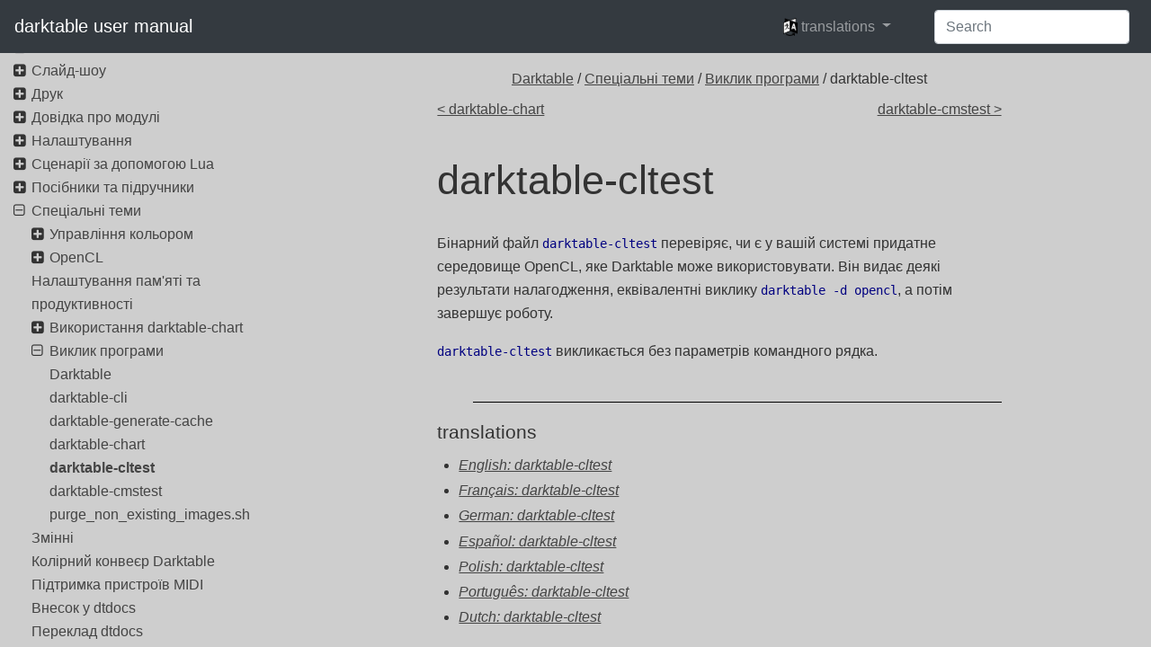

--- FILE ---
content_type: text/html
request_url: https://docs.darktable.org/usermanual/development/uk/special-topics/program-invocation/darktable-cltest/
body_size: 6259
content:
<!doctype html>
<html lang="uk">
    <head>
      <meta charset="utf-8">
<meta http-equiv="x-ua-compatible" content="ie=edge">
<title>darktable user manual - darktable-cltest</title>
<meta name="description" content="">
<meta name="viewport" content="width=device-width, initial-scale=1">








      

    
    
	
	    
		<link rel="stylesheet" href="/usermanual/development/css/style.min.f8985c7237ce0fa38e0bf0146339b4fc4bcb564226a7b15e5a6f40c990b473d7.css" integrity="sha256-&#43;JhccjfOD6OOC/AUYzm0/EvLVkImp7FeWm9AyZC0c9c=" crossorigin="anonymous">
	    
	
    


      


<script> var indexURL="https:\/\/docs.darktable.org\/usermanual\/development\/uk\/index.json"</script>
<script src="/usermanual/development/js/jquery.js"></script>
<script src="/usermanual/development/js/popper.js" type="module"></script>
<script src="/usermanual/development/js/bootstrap.js"></script>
<script src="/usermanual/development/js/lunr.js"></script>
<script src="/usermanual/development/js/app.js"></script>


      <meta property="og:url" content="https://docs.darktable.org/usermanual/development/uk/special-topics/program-invocation/darktable-cltest/">
<meta property="og:site_name" content="darktable user manual">
<meta property="og:title" content="darktable-cltest">
<meta property="og:description" content="Бінарний файл darktable-cltest перевіряє, чи є у вашій системі придатне середовище OpenCL, яке Darktable може використовувати. Він видає деякі результати налагодження, еквівалентні виклику darktable -d opencl, а потім завершує роботу.
darktable-cltest викликається без параметрів командного рядка.">

<meta property="og:image" content="https://docs.darktable.org/usermanual/development//darktable.svg">
<meta property="og:locale" content="uk">
<meta property="og:type" content="article">
<meta property="article:section" content="special-topics">

    </head>
    <body>
        

        <header class="navbar navbar-expand-lg sticky-top  navbar-dark bg-dark">
   <a class="navbar-brand" href="/usermanual/development" rel="home" title="darktable user manual">
	darktable user manual
    </a>
    <button class="navbar-toggler" type="button" data-toggle="collapse" data-target="#navbarSupportedContent" aria-controls="navbarSupportedContent" aria-expanded="false" aria-label="Toggle navigation">
        <span class="navbar-toggler-icon"></span>
    </button>

    <div class="collapse navbar-collapse" id="navbarSupportedContent">
        <ul class="navbar-nav ml-auto">
	    
	      <li class="nav-item dropdown" aria-describedby="language-picker-description">
		   <p class="sr-only" id="language-picker-description">languages</p>
		   <a class="nav-link dropdown-toggle" href="#" data-toggle="dropdown" role="button" aria-haspopup="true" aria-expanded="false">
             <img src="https://docs.darktable.org/usermanual/development//language-icons/icon20x24px-exported-transparent.png" alt="Language Icon" height="20" class="translation-icon"/>
		     <span>translations</span>
		   </a>
		   <div class="dropdown-menu dropdonw-trans" role="listbox">
		      <a class="dropdown-item" aria-selected="true" hreflang="uk" role="option" lang="uk" href="https://docs.darktable.org/usermanual/development/uk/special-topics/program-invocation/darktable-cltest/">Ukrainian</a>
		        
		      <a class="dropdown-item" hreflang="en" role="option" lang="en" href="https://docs.darktable.org/usermanual/development/en/special-topics/program-invocation/darktable-cltest/">English</a>
		    
		      <a class="dropdown-item" hreflang="fr" role="option" lang="fr" href="https://docs.darktable.org/usermanual/development/fr/special-topics/program-invocation/darktable-cltest/">Français</a>
		    
		      <a class="dropdown-item" hreflang="de" role="option" lang="de" href="https://docs.darktable.org/usermanual/development/de/special-topics/program-invocation/darktable-cltest/">German</a>
		    
		      <a class="dropdown-item" hreflang="es" role="option" lang="es" href="https://docs.darktable.org/usermanual/development/es/special-topics/program-invocation/darktable-cltest/">Español</a>
		    
		      <a class="dropdown-item" hreflang="pl" role="option" lang="pl" href="https://docs.darktable.org/usermanual/development/pl/special-topics/program-invocation/darktable-cltest/">Polish</a>
		    
		      <a class="dropdown-item" hreflang="pt_br" role="option" lang="pt_br" href="https://docs.darktable.org/usermanual/development/pt_br/special-topics/program-invocation/darktable-cltest/">Português</a>
		    
		      <a class="dropdown-item" hreflang="nl" role="option" lang="nl" href="https://docs.darktable.org/usermanual/development/nl/special-topics/program-invocation/darktable-cltest/">Dutch</a>
		    
		   </div>
	       </li>
	    
	</ul>
        <ul>
           <form class="form-inline my-2 my-lg-0">
                <input id="search-input" class="form-control mr-sm-2" type="search" placeholder="Search" autocomplete="off" aria-label="Search">
           </form>
        </ul>


    </div>
</header>

<div id="search-results" class="search-results">
</div>


        <div class="container-fluid">
	    <div class="row">
		<div class="content col-sm-12 order-sm-1 col-md-9 mx-md-auto order-md-12">
		    



<div class="crumbs">
    <span class="crumb">
	


<a href='/usermanual/development/uk/'>Darktable</a> / <a href='/usermanual/development/uk/special-topics/'>Спеціальні теми</a> / <a href='/usermanual/development/uk/special-topics/program-invocation/'>Виклик програми</a> / darktable-cltest
    </span>
</div>

<div class="prev-next row">
    <div class="col-6">
    
	<a href="/usermanual/development/uk/special-topics/program-invocation/darktable-chart/" class="next">&lt; darktable-chart</a>
	
    </div>
    <div class="col-6">
    
	<a href="/usermanual/development/uk/special-topics/program-invocation/darktable-cmstest/" class="prev">darktable-cmstest &gt;</a>
	
    </div>
</div>


<article role="main">

    <h1 class="title">
        darktable-cltest
    </h1>

    

    <p>Бінарний файл <code>darktable-cltest</code> перевіряє, чи є у вашій системі придатне середовище OpenCL, яке Darktable може використовувати. Він видає деякі результати налагодження, еквівалентні виклику <code>darktable -d opencl</code>, а потім завершує роботу.</p>
<p><code>darktable-cltest</code> викликається без параметрів командного рядка.</p>


    
    <h3 class="translations_head">translations</h3>
    <ul class="translations">
        
        <li><a href="/usermanual/development/en/special-topics/program-invocation/darktable-cltest/">
            English: darktable-cltest
        </a></li>
        
        <li><a href="/usermanual/development/fr/special-topics/program-invocation/darktable-cltest/">
            Français: darktable-cltest
        </a></li>
        
        <li><a href="/usermanual/development/de/special-topics/program-invocation/darktable-cltest/">
            German: darktable-cltest
        </a></li>
        
        <li><a href="/usermanual/development/es/special-topics/program-invocation/darktable-cltest/">
            Español: darktable-cltest
        </a></li>
        
        <li><a href="/usermanual/development/pl/special-topics/program-invocation/darktable-cltest/">
            Polish: darktable-cltest
        </a></li>
        
        <li><a href="/usermanual/development/pt_br/special-topics/program-invocation/darktable-cltest/">
            Português: darktable-cltest
        </a></li>
        
        <li><a href="/usermanual/development/nl/special-topics/program-invocation/darktable-cltest/">
            Dutch: darktable-cltest
        </a></li>
        
    </ul>
    
</article>

<div class="prev-next row">
    <div class="col-6">
    
	<a href="/usermanual/development/uk/special-topics/program-invocation/darktable-chart/" class="next">&lt; darktable-chart</a>
	
    </div>
    <div class="col-6">
    
	<a href="/usermanual/development/uk/special-topics/program-invocation/darktable-cmstest/" class="prev">darktable-cmstest &gt;</a>
	
    </div>
</div>



      </div>
		<nav class="navigation col-sm-12 order-sm-12 col-md-3 order-md-1">
		    <ul>
   <li class="parent">
      <i class="fa fa-plus-square toggle"></i>
   

      <a href="/usermanual/development/uk/overview/" class="">
          Огляд
      </a>

   <ul>
   <li class="parent">
      <i class="fa fa-plus-square toggle"></i>
   

      <a href="/usermanual/development/uk/overview/user-interface/" class="">
          Інтерфейс користувача
      </a>

   <ul>
   <li>
      <i class="no-toggle"></i>
   

      <a href="/usermanual/development/uk/overview/user-interface/views/" class="">
          Режими
      </a>

   </li>
   
   <li>
      <i class="no-toggle"></i>
   

      <a href="/usermanual/development/uk/overview/user-interface/screen-layout/" class="">
          Макет екрана
      </a>

   </li>
   
   <li>
      <i class="no-toggle"></i>
   

      <a href="/usermanual/development/uk/overview/user-interface/top-panel/" class="">
          Верхня панель
      </a>

   </li>
   
   <li>
      <i class="no-toggle"></i>
   

      <a href="/usermanual/development/uk/overview/user-interface/keyboard-shortcuts/" class="">
          Клавіатурні прискорювачі
      </a>

   </li>
   </ul>
   </li>
   
   <li>
      <i class="no-toggle"></i>
   

      <a href="/usermanual/development/uk/overview/supported-file-formats/" class="">
          Підтримувані формати файлів
      </a>

   </li>
   
   <li class="parent">
      <i class="fa fa-plus-square toggle"></i>
   

      <a href="/usermanual/development/uk/overview/sidecar-files/" class="">
          Файли XMP та неруйнівне редагування
      </a>

   <ul>
   <li>
      <i class="no-toggle"></i>
   

      <a href="/usermanual/development/uk/overview/sidecar-files/sidecar-import/" class="">
          Імпортування файлів XMP, створених іншими програмами
      </a>

   </li>
   
   <li>
      <i class="no-toggle"></i>
   

      <a href="/usermanual/development/uk/overview/sidecar-files/local-copies/" class="">
          Локальні копії
      </a>

   </li>
   </ul>
   </li>
   
   <li class="parent">
      <i class="fa fa-plus-square toggle"></i>
   

      <a href="/usermanual/development/uk/overview/workflow/" class="">
          Введення в робочий процес Darktable
      </a>

   <ul>
   <li>
      <i class="no-toggle"></i>
   

      <a href="/usermanual/development/uk/overview/workflow/introduction/" class="">
          Вступ
      </a>

   </li>
   
   <li>
      <i class="no-toggle"></i>
   

      <a href="/usermanual/development/uk/overview/workflow/import-review/" class="">
          Імпорт і огляд
      </a>

   </li>
   
   <li>
      <i class="no-toggle"></i>
   

      <a href="/usermanual/development/uk/overview/workflow/process/" class="">
          Обробка
      </a>

   </li>
   </ul>
   </li>
   </ul>
   </li>
   
   <li class="parent">
      <i class="fa fa-plus-square toggle"></i>
   

      <a href="/usermanual/development/uk/lighttable/" class="">
          Світлий стіл
      </a>

   <ul>
   <li>
      <i class="no-toggle"></i>
   

      <a href="/usermanual/development/uk/lighttable/lighttable-view-layout/" class="">
          Розкладка режиму Світлого стола
      </a>

   </li>
   
   <li class="parent">
      <i class="fa fa-plus-square toggle"></i>
   

      <a href="/usermanual/development/uk/lighttable/lighttable-modes/" class="">
          Режими Світлого стола
      </a>

   <ul>
   <li>
      <i class="no-toggle"></i>
   

      <a href="/usermanual/development/uk/lighttable/lighttable-modes/full-preview/" class="">
          Повний попередній перегляд
      </a>

   </li>
   </ul>
   </li>
   
   <li class="parent">
      <i class="fa fa-plus-square toggle"></i>
   

      <a href="/usermanual/development/uk/lighttable/digital-asset-management/" class="">
          Управління цифровими активами
      </a>

   <ul>
   <li>
      <i class="no-toggle"></i>
   

      <a href="/usermanual/development/uk/lighttable/digital-asset-management/star-color/" class="">
          Рейтинги зірок та кольорові позначки
      </a>

   </li>
   
   <li>
      <i class="no-toggle"></i>
   

      <a href="/usermanual/development/uk/lighttable/digital-asset-management/grouping/" class="">
          Групування зображень
      </a>

   </li>
   
   <li>
      <i class="no-toggle"></i>
   

      <a href="/usermanual/development/uk/lighttable/digital-asset-management/metadata-tagging/" class="">
          Метадані та тегування
      </a>

   </li>
   </ul>
   </li>
   </ul>
   </li>
   
   <li class="parent">
      <i class="fa fa-plus-square toggle"></i>
   

      <a href="/usermanual/development/uk/darkroom/" class="">
          Темна кімната
      </a>

   <ul>
   <li>
      <i class="no-toggle"></i>
   

      <a href="/usermanual/development/uk/darkroom/overview/" class="">
          Огляд
      </a>

   </li>
   
   <li>
      <i class="no-toggle"></i>
   

      <a href="/usermanual/development/uk/darkroom/darkroom-view-layout/" class="">
          Розкладка режиму темної кімнати
      </a>

   </li>
   
   <li class="parent">
      <i class="fa fa-plus-square toggle"></i>
   

      <a href="/usermanual/development/uk/darkroom/pixelpipe/" class="">
          Конвеєр обробки
      </a>

   <ul>
   <li>
      <i class="no-toggle"></i>
   

      <a href="/usermanual/development/uk/darkroom/pixelpipe/the-anatomy-of-a-module/" class="">
          Анатомія модуля обробки
      </a>

   </li>
   
   <li>
      <i class="no-toggle"></i>
   

      <a href="/usermanual/development/uk/darkroom/pixelpipe/history-stack/" class="">
          Стек історії змін
      </a>

   </li>
   
   <li>
      <i class="no-toggle"></i>
   

      <a href="/usermanual/development/uk/darkroom/pixelpipe/undo-redo/" class="">
          Скасування і повторення
      </a>

   </li>
   </ul>
   </li>
   
   <li class="parent">
      <i class="fa fa-plus-square toggle"></i>
   

      <a href="/usermanual/development/uk/darkroom/processing-modules/" class="">
          Модулі обробки
      </a>

   <ul>
   <li>
      <i class="no-toggle"></i>
   

      <a href="/usermanual/development/uk/darkroom/processing-modules/module-header/" class="">
          Заголовок модуля
      </a>

   </li>
   
   <li>
      <i class="no-toggle"></i>
   

      <a href="/usermanual/development/uk/darkroom/processing-modules/multiple-instances/" class="">
          Кілька екземплярів
      </a>

   </li>
   
   <li>
      <i class="no-toggle"></i>
   

      <a href="/usermanual/development/uk/darkroom/processing-modules/presets/" class="">
          Пресети
      </a>

   </li>
   
   <li>
      <i class="no-toggle"></i>
   

      <a href="/usermanual/development/uk/darkroom/processing-modules/curves/" class="">
          Криві
      </a>

   </li>
   
   <li>
      <i class="no-toggle"></i>
   

      <a href="/usermanual/development/uk/darkroom/processing-modules/wavelets/" class="">
          Вейвлети
      </a>

   </li>
   
   <li>
      <i class="no-toggle"></i>
   

      <a href="/usermanual/development/uk/darkroom/processing-modules/deprecated/" class="">
          Застарілі модулі
      </a>

   </li>
   </ul>
   </li>
   
   <li class="parent">
      <i class="fa fa-plus-square toggle"></i>
   

      <a href="/usermanual/development/uk/darkroom/masking-and-blending/" class="">
          Маскування і змішування
      </a>

   <ul>
   <li>
      <i class="no-toggle"></i>
   

      <a href="/usermanual/development/uk/darkroom/masking-and-blending/blend-modes/" class="">
          Режими змішування
      </a>

   </li>
   
   <li class="parent">
      <i class="fa fa-plus-square toggle"></i>
   

      <a href="/usermanual/development/uk/darkroom/masking-and-blending/masks/" class="">
          Маски
      </a>

   <ul>
   <li>
      <i class="no-toggle"></i>
   

      <a href="/usermanual/development/uk/darkroom/masking-and-blending/masks/overview/" class="">
          Огляд
      </a>

   </li>
   
   <li>
      <i class="no-toggle"></i>
   

      <a href="/usermanual/development/uk/darkroom/masking-and-blending/masks/drawn/" class="">
          Намальовані маски
      </a>

   </li>
   
   <li>
      <i class="no-toggle"></i>
   

      <a href="/usermanual/development/uk/darkroom/masking-and-blending/masks/parametric/" class="">
          Параметричні маски
      </a>

   </li>
   
   <li>
      <i class="no-toggle"></i>
   

      <a href="/usermanual/development/uk/darkroom/masking-and-blending/masks/drawn-and-parametric/" class="">
          Поєднання намальованих та параметричних масок
      </a>

   </li>
   </ul>
   </li>
   </ul>
   </li>
   
   <li class="parent">
      <i class="fa fa-plus-square toggle"></i>
   

      <a href="/usermanual/development/uk/darkroom/organization/" class="">
          Організація
      </a>

   <ul>
   <li>
      <i class="no-toggle"></i>
   

      <a href="/usermanual/development/uk/darkroom/organization/overview/" class="">
          Огляд
      </a>

   </li>
   
   <li>
      <i class="no-toggle"></i>
   

      <a href="/usermanual/development/uk/darkroom/organization/module-groups/" class="">
          Групи модулів
      </a>

   </li>
   
   <li>
      <i class="no-toggle"></i>
   

      <a href="/usermanual/development/uk/darkroom/organization/manage-module-layouts/" class="">
          Керування розкладкою модулів
      </a>

   </li>
   </ul>
   </li>
   </ul>
   </li>
   
   <li class="parent">
      <i class="fa fa-plus-square toggle"></i>
   

      <a href="/usermanual/development/uk/tethering/" class="">
          Керування камерою
      </a>

   <ul>
   <li>
      <i class="no-toggle"></i>
   

      <a href="/usermanual/development/uk/tethering/overview/" class="">
          Огляд
      </a>

   </li>
   
   <li>
      <i class="no-toggle"></i>
   

      <a href="/usermanual/development/uk/tethering/tethering-view-layout/" class="">
          Розкладка режиму камери
      </a>

   </li>
   
   <li>
      <i class="no-toggle"></i>
   

      <a href="/usermanual/development/uk/tethering/examples/" class="">
          Приклади
      </a>

   </li>
   
   <li>
      <i class="no-toggle"></i>
   

      <a href="/usermanual/development/uk/tethering/troubleshooting/" class="">
          Вирішення проблем
      </a>

   </li>
   </ul>
   </li>
   
   <li class="parent">
      <i class="fa fa-plus-square toggle"></i>
   

      <a href="/usermanual/development/uk/map/" class="">
          Мапа
      </a>

   <ul>
   <li>
      <i class="no-toggle"></i>
   

      <a href="/usermanual/development/uk/map/overview/" class="">
          Огляд
      </a>

   </li>
   
   <li>
      <i class="no-toggle"></i>
   

      <a href="/usermanual/development/uk/map/map-view-layout/" class="">
          Розкладка режиму Мапи
      </a>

   </li>
   </ul>
   </li>
   
   <li class="parent">
      <i class="fa fa-plus-square toggle"></i>
   

      <a href="/usermanual/development/uk/slideshow/" class="">
          Слайд-шоу
      </a>

   <ul>
   <li>
      <i class="no-toggle"></i>
   

      <a href="/usermanual/development/uk/slideshow/overview/" class="">
          Огляд
      </a>

   </li>
   
   <li>
      <i class="no-toggle"></i>
   

      <a href="/usermanual/development/uk/slideshow/usage/" class="">
          Використання
      </a>

   </li>
   </ul>
   </li>
   
   <li class="parent">
      <i class="fa fa-plus-square toggle"></i>
   

      <a href="/usermanual/development/uk/print/" class="">
          Друк
      </a>

   <ul>
   <li>
      <i class="no-toggle"></i>
   

      <a href="/usermanual/development/uk/print/overview/" class="">
          Огляд
      </a>

   </li>
   
   <li>
      <i class="no-toggle"></i>
   

      <a href="/usermanual/development/uk/print/print-view-layout/" class="">
          Розкладка режиму друку
      </a>

   </li>
   </ul>
   </li>
   
   <li class="parent">
      <i class="fa fa-plus-square toggle"></i>
   

      <a href="/usermanual/development/uk/module-reference/" class="">
          Довідка про модулі
      </a>

   <ul>
   <li>
      <i class="no-toggle"></i>
   

      <a href="/usermanual/development/uk/module-reference/overview/" class="">
          Огляд
      </a>

   </li>
   
   <li class="parent">
      <i class="fa fa-plus-square toggle"></i>
   

      <a href="/usermanual/development/uk/module-reference/processing-modules/" class="">
          Модулі обробки
      </a>

   <ul>
   <li>
      <i class="no-toggle"></i>
   

      <a href="/usermanual/development/uk/module-reference/processing-modules/filmic-rgb/" class="">
          Filmic RGB
      </a>

   </li>
   
   <li>
      <i class="no-toggle"></i>
   

      <a href="/usermanual/development/uk/module-reference/processing-modules/lut-3d/" class="">
          LUT 3D
      </a>

   </li>
   
   <li>
      <i class="no-toggle"></i>
   

      <a href="/usermanual/development/uk/module-reference/processing-modules/raw-chromatic-aberrations/" class="">
          Raw хроматичні аберації
      </a>

   </li>
   
   <li>
      <i class="no-toggle"></i>
   

      <a href="/usermanual/development/uk/module-reference/processing-modules/velvia/" class="">
          Velvia
      </a>

   </li>
   
   <li>
      <i class="no-toggle"></i>
   

      <a href="/usermanual/development/uk/module-reference/processing-modules/base-curve/" class="">
          Базова крива
      </a>

   </li>
   
   <li>
      <i class="no-toggle"></i>
   

      <a href="/usermanual/development/uk/module-reference/processing-modules/white-balance/" class="">
          Баланс білого
      </a>

   </li>
   
   <li>
      <i class="no-toggle"></i>
   

      <a href="/usermanual/development/uk/module-reference/processing-modules/output-color-profile/" class="">
          Вихідний колірний профіль
      </a>

   </li>
   
   <li>
      <i class="no-toggle"></i>
   

      <a href="/usermanual/development/uk/module-reference/processing-modules/color-reconstruction/" class="">
          Відновлення кольору
      </a>

   </li>
   
   <li>
      <i class="no-toggle"></i>
   

      <a href="/usermanual/development/uk/module-reference/processing-modules/highlight-reconstruction/" class="">
          Відновлення переекспонованого
      </a>

   </li>
   
   <li>
      <i class="no-toggle"></i>
   

      <a href="/usermanual/development/uk/module-reference/processing-modules/vignetting/" class="">
          Віньєтування
      </a>

   </li>
   
   <li>
      <i class="no-toggle"></i>
   

      <a href="/usermanual/development/uk/module-reference/processing-modules/watermark/" class="">
          Водяний знак
      </a>

   </li>
   
   <li>
      <i class="no-toggle"></i>
   

      <a href="/usermanual/development/uk/module-reference/processing-modules/input-color-profile/" class="">
          Вхідний колірний профіль
      </a>

   </li>
   
   <li>
      <i class="no-toggle"></i>
   

      <a href="/usermanual/development/uk/module-reference/processing-modules/graduated-density/" class="">
          Градієнтний фільтр
      </a>

   </li>
   
   <li>
      <i class="no-toggle"></i>
   

      <a href="/usermanual/development/uk/module-reference/processing-modules/dither-or-posterize/" class="">
          Дизеринг або постеризація
      </a>

   </li>
   
   <li>
      <i class="no-toggle"></i>
   

      <a href="/usermanual/development/uk/module-reference/processing-modules/diffuse/" class="">
          Дифузія / різкість
      </a>

   </li>
   
   <li>
      <i class="no-toggle"></i>
   

      <a href="/usermanual/development/uk/module-reference/processing-modules/contrast-equalizer/" class="">
          Еквалайзер контрасту
      </a>

   </li>
   
   <li>
      <i class="no-toggle"></i>
   

      <a href="/usermanual/development/uk/module-reference/processing-modules/tone-equalizer/" class="">
          Еквалайзер тонів
      </a>

   </li>
   
   <li>
      <i class="no-toggle"></i>
   

      <a href="/usermanual/development/uk/module-reference/processing-modules/exposure/" class="">
          Експозиція
      </a>

   </li>
   
   <li>
      <i class="no-toggle"></i>
   

      <a href="/usermanual/development/uk/module-reference/processing-modules/grain/" class="">
          Зерно
      </a>

   </li>
   
   <li>
      <i class="no-toggle"></i>
   

      <a href="/usermanual/development/uk/module-reference/processing-modules/denoise-profiled/" class="">
          Знешумлення (профільоване)
      </a>

   </li>
   
   <li>
      <i class="no-toggle"></i>
   

      <a href="/usermanual/development/uk/module-reference/processing-modules/raw-denoise/" class="">
          Знешумлення raw
      </a>

   </li>
   
   <li>
      <i class="no-toggle"></i>
   

      <a href="/usermanual/development/uk/module-reference/processing-modules/astrophoto-denoise/" class="">
          Знешумлення астрофото
      </a>

   </li>
   
   <li>
      <i class="no-toggle"></i>
   

      <a href="/usermanual/development/uk/module-reference/processing-modules/crop/" class="">
          Кадрування
      </a>

   </li>
   
   <li>
      <i class="no-toggle"></i>
   

      <a href="/usermanual/development/uk/module-reference/processing-modules/color-calibration/" class="">
          Калібрування кольору
      </a>

   </li>
   
   <li>
      <i class="no-toggle"></i>
   

      <a href="/usermanual/development/uk/module-reference/processing-modules/color-balance/" class="">
          Колірний баланс
      </a>

   </li>
   
   <li>
      <i class="no-toggle"></i>
   

      <a href="/usermanual/development/uk/module-reference/processing-modules/color-balance-rgb/" class="">
          Колірний баланс RGB
      </a>

   </li>
   
   <li>
      <i class="no-toggle"></i>
   

      <a href="/usermanual/development/uk/module-reference/processing-modules/color-contrast/" class="">
          Колірний контраст
      </a>

   </li>
   
   <li>
      <i class="no-toggle"></i>
   

      <a href="/usermanual/development/uk/module-reference/processing-modules/color-zones/" class="">
          Колірні зони
      </a>

   </li>
   
   <li>
      <i class="no-toggle"></i>
   

      <a href="/usermanual/development/uk/module-reference/processing-modules/unbreak-input-profile/" class="">
          Корекція вхідного профілю
      </a>

   </li>
   
   <li>
      <i class="no-toggle"></i>
   

      <a href="/usermanual/development/uk/module-reference/processing-modules/color-correction/" class="">
          Корекція кольору
      </a>

   </li>
   
   <li>
      <i class="no-toggle"></i>
   

      <a href="/usermanual/development/uk/module-reference/processing-modules/rgb-curve/" class="">
          Крива RGB
      </a>

   </li>
   
   <li>
      <i class="no-toggle"></i>
   

      <a href="/usermanual/development/uk/module-reference/processing-modules/local-contrast/" class="">
          Локальний контраст
      </a>

   </li>
   
   <li>
      <i class="no-toggle"></i>
   

      <a href="/usermanual/development/uk/module-reference/processing-modules/monochrome/" class="">
          Монохром
      </a>

   </li>
   
   <li>
      <i class="no-toggle"></i>
   

      <a href="/usermanual/development/uk/module-reference/processing-modules/lowlight-vision/" class="">
          Нічне бачення
      </a>

   </li>
   
   <li>
      <i class="no-toggle"></i>
   

      <a href="/usermanual/development/uk/module-reference/processing-modules/rotate-pixels/" class="">
          Обертання пікселів
      </a>

   </li>
   
   <li>
      <i class="no-toggle"></i>
   

      <a href="/usermanual/development/uk/module-reference/processing-modules/rotate-perspective/" class="">
          Обертання та перспектива
      </a>

   </li>
   
   <li>
      <i class="no-toggle"></i>
   

      <a href="/usermanual/development/uk/module-reference/processing-modules/framing/" class="">
          Обрамлення
      </a>

   </li>
   
   <li>
      <i class="no-toggle"></i>
   

      <a href="/usermanual/development/uk/module-reference/processing-modules/orientation/" class="">
          Орієнтація
      </a>

   </li>
   
   <li>
      <i class="no-toggle"></i>
   

      <a href="/usermanual/development/uk/module-reference/processing-modules/rgb-primaries/" class="">
          Основні кольори RGB
      </a>

   </li>
   
   <li>
      <i class="no-toggle"></i>
   

      <a href="/usermanual/development/uk/module-reference/processing-modules/color-mapping/" class="">
          Перенос кольорів
      </a>

   </li>
   
   <li>
      <i class="no-toggle"></i>
   

      <a href="/usermanual/development/uk/module-reference/processing-modules/liquify/" class="">
          Пластика
      </a>

   </li>
   
   <li>
      <i class="no-toggle"></i>
   

      <a href="/usermanual/development/uk/module-reference/processing-modules/surface-blur/" class="">
          Поверхневе розмиття
      </a>

   </li>
   
   <li>
      <i class="no-toggle"></i>
   

      <a href="/usermanual/development/uk/module-reference/processing-modules/soften/" class="">
          Пом&#39;якшення
      </a>

   </li>
   
   <li>
      <i class="no-toggle"></i>
   

      <a href="/usermanual/development/uk/module-reference/processing-modules/retouch/" class="">
          Ретуш
      </a>

   </li>
   
   <li>
      <i class="no-toggle"></i>
   

      <a href="/usermanual/development/uk/module-reference/processing-modules/sharpen/" class="">
          Різкість
      </a>

   </li>
   
   <li>
      <i class="no-toggle"></i>
   

      <a href="/usermanual/development/uk/module-reference/processing-modules/blurs/" class="">
          Розмиття
      </a>

   </li>
   
   <li>
      <i class="no-toggle"></i>
   

      <a href="/usermanual/development/uk/module-reference/processing-modules/bloom/" class="">
          Світіння
      </a>

   </li>
   
   <li>
      <i class="no-toggle"></i>
   

      <a href="/usermanual/development/uk/module-reference/processing-modules/sigmoid/" class="">
          Сигмоїда
      </a>

   </li>
   
   <li>
      <i class="no-toggle"></i>
   

      <a href="/usermanual/development/uk/module-reference/processing-modules/split-toning/" class="">
          Спліт-тонування
      </a>

   </li>
   
   <li>
      <i class="no-toggle"></i>
   

      <a href="/usermanual/development/uk/module-reference/processing-modules/color-look-up-table/" class="">
          Таблиця пошуку кольорів
      </a>

   </li>
   
   <li>
      <i class="no-toggle"></i>
   

      <a href="/usermanual/development/uk/module-reference/processing-modules/shadows-and-highlights/" class="">
          Тіні та світлі тони
      </a>

   </li>
   
   <li>
      <i class="no-toggle"></i>
   

      <a href="/usermanual/development/uk/module-reference/processing-modules/tone-curve/" class="">
          Тонова крива
      </a>

   </li>
   
   <li>
      <i class="no-toggle"></i>
   

      <a href="/usermanual/development/uk/module-reference/processing-modules/colorize/" class="">
          Тонування
      </a>

   </li>
   
   <li>
      <i class="no-toggle"></i>
   

      <a href="/usermanual/development/uk/module-reference/processing-modules/raw-black-white-point/" class="">
          Точки чорного і білого в raw
      </a>

   </li>
   
   <li>
      <i class="no-toggle"></i>
   

      <a href="/usermanual/development/uk/module-reference/processing-modules/highpass/" class="">
          Фільтр високих частот
      </a>

   </li>
   
   <li>
      <i class="no-toggle"></i>
   

      <a href="/usermanual/development/uk/module-reference/processing-modules/lowpass/" class="">
          Фільтр низьких частот
      </a>

   </li>
   
   <li>
      <i class="no-toggle"></i>
   

      <a href="/usermanual/development/uk/module-reference/processing-modules/chromatic-aberrations/" class="">
          Хроматичні аберації
      </a>

   </li>
   
   <li>
      <i class="no-toggle"></i>
   

      <a href="/usermanual/development/uk/module-reference/processing-modules/censorize/" class="">
          Цензурування
      </a>

   </li>
   
   <li>
      <i class="no-toggle"></i>
   

      <a href="/usermanual/development/uk/module-reference/processing-modules/basic-adjustments/" class="">
          (deprecated) basic adjustments
      </a>

   </li>
   
   <li>
      <i class="no-toggle"></i>
   

      <a href="/usermanual/development/uk/module-reference/processing-modules/channel-mixer/" class="">
          (deprecated) channel mixer
      </a>

   </li>
   
   <li>
      <i class="no-toggle"></i>
   

      <a href="/usermanual/development/uk/module-reference/processing-modules/contrast-brightness-saturation/" class="">
          (deprecated) contrast brightness saturation
      </a>

   </li>
   
   <li>
      <i class="no-toggle"></i>
   

      <a href="/usermanual/development/uk/module-reference/processing-modules/crop-rotate/" class="">
          (deprecated) crop and rotate
      </a>

   </li>
   
   <li>
      <i class="no-toggle"></i>
   

      <a href="/usermanual/development/uk/module-reference/processing-modules/defringe/" class="">
          (deprecated) defringe
      </a>

   </li>
   
   <li>
      <i class="no-toggle"></i>
   

      <a href="/usermanual/development/uk/module-reference/processing-modules/global-tonemap/" class="">
          (deprecated) global tonemap
      </a>

   </li>
   
   <li>
      <i class="no-toggle"></i>
   

      <a href="/usermanual/development/uk/module-reference/processing-modules/levels/" class="">
          (deprecated) levels
      </a>

   </li>
   
   <li>
      <i class="no-toggle"></i>
   

      <a href="/usermanual/development/uk/module-reference/processing-modules/spot-removal/" class="">
          (deprecated) spot removal
      </a>

   </li>
   
   <li>
      <i class="no-toggle"></i>
   

      <a href="/usermanual/development/uk/module-reference/processing-modules/tone-mapping/" class="">
          (deprecated) tone mapping
      </a>

   </li>
   
   <li>
      <i class="no-toggle"></i>
   

      <a href="/usermanual/development/uk/module-reference/processing-modules/vibrance/" class="">
          (deprecated) vibrance
      </a>

   </li>
   
   <li>
      <i class="no-toggle"></i>
   

      <a href="/usermanual/development/uk/module-reference/processing-modules/zone-system/" class="">
          (deprecated) zone system
      </a>

   </li>
   </ul>
   </li>
   
   <li class="parent">
      <i class="fa fa-plus-square toggle"></i>
   

      <a href="/usermanual/development/uk/module-reference/utility-modules/" class="">
          Сервісні модулі
      </a>

   <ul>
   <li class="parent">
      <i class="fa fa-plus-square toggle"></i>
   

      <a href="/usermanual/development/uk/module-reference/utility-modules/print/" class="">
          Друк
      </a>

   <ul>
   <li>
      <i class="no-toggle"></i>
   

      <a href="/usermanual/development/uk/module-reference/utility-modules/print/print-settings/" class="">
          Налаштування друку
      </a>

   </li>
   </ul>
   </li>
   
   <li class="parent">
      <i class="fa fa-plus-square toggle"></i>
   

      <a href="/usermanual/development/uk/module-reference/utility-modules/tethering/" class="">
          Керування камерою
      </a>

   <ul>
   <li>
      <i class="no-toggle"></i>
   

      <a href="/usermanual/development/uk/module-reference/utility-modules/tethering/live-view/" class="">
          Live view
      </a>

   </li>
   
   <li>
      <i class="no-toggle"></i>
   

      <a href="/usermanual/development/uk/module-reference/utility-modules/tethering/camera-settings/" class="">
          Налаштування камери
      </a>

   </li>
   
   <li>
      <i class="no-toggle"></i>
   

      <a href="/usermanual/development/uk/module-reference/utility-modules/tethering/session/" class="">
          Сеанс
      </a>

   </li>
   </ul>
   </li>
   
   <li class="parent">
      <i class="fa fa-plus-square toggle"></i>
   

      <a href="/usermanual/development/uk/module-reference/utility-modules/map/" class="">
          Мапа
      </a>

   <ul>
   <li>
      <i class="no-toggle"></i>
   

      <a href="/usermanual/development/uk/module-reference/utility-modules/map/locations/" class="">
          Місця
      </a>

   </li>
   
   <li>
      <i class="no-toggle"></i>
   

      <a href="/usermanual/development/uk/module-reference/utility-modules/map/map-settings/" class="">
          Налаштування Мапи
      </a>

   </li>
   
   <li>
      <i class="no-toggle"></i>
   

      <a href="/usermanual/development/uk/module-reference/utility-modules/map/find-location/" class="">
          Пошук на мапі
      </a>

   </li>
   </ul>
   </li>
   
   <li class="parent">
      <i class="fa fa-plus-square toggle"></i>
   

      <a href="/usermanual/development/uk/module-reference/utility-modules/lighttable/" class="">
          Світлий стіл
      </a>

   <ul>
   <li>
      <i class="no-toggle"></i>
   

      <a href="/usermanual/development/uk/module-reference/utility-modules/lighttable/lua-scripts-installer/" class="">
          Lua scripts installer
      </a>

   </li>
   
   <li>
      <i class="no-toggle"></i>
   

      <a href="/usermanual/development/uk/module-reference/utility-modules/lighttable/select/" class="">
          Вибір
      </a>

   </li>
   
   <li>
      <i class="no-toggle"></i>
   

      <a href="/usermanual/development/uk/module-reference/utility-modules/lighttable/selected-image/" class="">
          Дії з вибраним
      </a>

   </li>
   
   <li>
      <i class="no-toggle"></i>
   

      <a href="/usermanual/development/uk/module-reference/utility-modules/lighttable/styles/" class="">
          Стилі
      </a>

   </li>
   
   <li>
      <i class="no-toggle"></i>
   

      <a href="/usermanual/development/uk/module-reference/utility-modules/lighttable/timeline/" class="">
          Шкала часу
      </a>

   </li>
   </ul>
   </li>
   
   <li class="parent">
      <i class="fa fa-plus-square toggle"></i>
   

      <a href="/usermanual/development/uk/module-reference/utility-modules/shared/" class="">
          Спільні
      </a>

   <ul>
   <li>
      <i class="no-toggle"></i>
   

      <a href="/usermanual/development/uk/module-reference/utility-modules/shared/focus-peaking/" class="">
          Виділення контурів у фокусі
      </a>

   </li>
   
   <li>
      <i class="no-toggle"></i>
   

      <a href="/usermanual/development/uk/module-reference/utility-modules/shared/geotagging/" class="">
          Геотегування
      </a>

   </li>
   
   <li>
      <i class="no-toggle"></i>
   

      <a href="/usermanual/development/uk/module-reference/utility-modules/shared/scopes/" class="">
          Гістограми
      </a>

   </li>
   
   <li>
      <i class="no-toggle"></i>
   

      <a href="/usermanual/development/uk/module-reference/utility-modules/shared/export/" class="">
          Експорт
      </a>

   </li>
   
   <li>
      <i class="no-toggle"></i>
   

      <a href="/usermanual/development/uk/module-reference/utility-modules/shared/image-information/" class="">
          Інформація про зображення
      </a>

   </li>
   
   <li>
      <i class="no-toggle"></i>
   

      <a href="/usermanual/development/uk/module-reference/utility-modules/shared/collections/" class="">
          Колекції
      </a>

   </li>
   
   <li>
      <i class="no-toggle"></i>
   

      <a href="/usermanual/development/uk/module-reference/utility-modules/shared/recent-collections/" class="">
          Недавно використані колекції
      </a>

   </li>
   
   <li>
      <i class="no-toggle"></i>
   

      <a href="/usermanual/development/uk/module-reference/utility-modules/shared/filmstrip/" class="">
          Стрічка знімків
      </a>

   </li>
   
   <li>
      <i class="no-toggle"></i>
   

      <a href="/usermanual/development/uk/module-reference/utility-modules/shared/tagging/" class="">
          Теги
      </a>

   </li>
   </ul>
   </li>
   
   <li class="parent">
      <i class="fa fa-plus-square toggle"></i>
   

      <a href="/usermanual/development/uk/module-reference/utility-modules/darkroom/" class="">
          Темна кімната
      </a>

   <ul>
   <li>
      <i class="no-toggle"></i>
   

      <a href="/usermanual/development/uk/module-reference/utility-modules/darkroom/soft-proof/" class="">
          Екранна кольоропроба
      </a>

   </li>
   
   <li>
      <i class="no-toggle"></i>
   

      <a href="/usermanual/development/uk/module-reference/utility-modules/darkroom/history-stack/" class="">
          Історія змін
      </a>

   </li>
   
   <li>
      <i class="no-toggle"></i>
   

      <a href="/usermanual/development/uk/module-reference/utility-modules/darkroom/duplicate-manager/" class="">
          Менеджер дублікатів
      </a>

   </li>
   
   <li>
      <i class="no-toggle"></i>
   

      <a href="/usermanual/development/uk/module-reference/utility-modules/darkroom/mask-manager/" class="">
          Менеджер масок
      </a>

   </li>
   
   <li>
      <i class="no-toggle"></i>
   

      <a href="/usermanual/development/uk/module-reference/utility-modules/darkroom/navigation/" class="">
          Навігація
      </a>

   </li>
   
   <li>
      <i class="no-toggle"></i>
   

      <a href="/usermanual/development/uk/module-reference/utility-modules/darkroom/guides-overlays/" class="">
          Напрямні та накладки
      </a>

   </li>
   
   <li>
      <i class="no-toggle"></i>
   

      <a href="/usermanual/development/uk/module-reference/utility-modules/darkroom/gamut/" class="">
          Перевірка охоплення
      </a>

   </li>
   
   <li>
      <i class="no-toggle"></i>
   

      <a href="/usermanual/development/uk/module-reference/utility-modules/darkroom/clipping/" class="">
          Попередження про кліппінг
      </a>

   </li>
   
   <li>
      <i class="no-toggle"></i>
   

      <a href="/usermanual/development/uk/module-reference/utility-modules/darkroom/raw-overexposed/" class="">
          Попередження про переекспозицію в raw
      </a>

   </li>
   
   <li>
      <i class="no-toggle"></i>
   

      <a href="/usermanual/development/uk/module-reference/utility-modules/darkroom/image-info-line/" class="">
          Рядок інформації про зображення
      </a>

   </li>
   </ul>
   </li>
   </ul>
   </li>
   </ul>
   </li>
   
   <li class="parent">
      <i class="fa fa-plus-square toggle"></i>
   

      <a href="/usermanual/development/uk/preferences-settings/" class="">
          Налаштування
      </a>

   <ul>
   <li>
      <i class="no-toggle"></i>
   

      <a href="/usermanual/development/uk/preferences-settings/overview/" class="">
          Огляд
      </a>

   </li>
   
   <li>
      <i class="no-toggle"></i>
   

      <a href="/usermanual/development/uk/preferences-settings/lighttable/" class="">
          Світлий стіл
      </a>

   </li>
   
   <li>
      <i class="no-toggle"></i>
   

      <a href="/usermanual/development/uk/preferences-settings/darkroom/" class="">
          Темна кімната
      </a>

   </li>
   
   <li>
      <i class="no-toggle"></i>
   

      <a href="/usermanual/development/uk/preferences-settings/storage/" class="">
          Збереження даних
      </a>

   </li>
   
   <li>
      <i class="no-toggle"></i>
   

      <a href="/usermanual/development/uk/preferences-settings/miscellaneous/" class="">
          Різне
      </a>

   </li>
   
   <li>
      <i class="no-toggle"></i>
   

      <a href="/usermanual/development/uk/preferences-settings/shortcuts/" class="">
          Клавіатурні прискорювачі
      </a>

   </li>
   
   <li>
      <i class="no-toggle"></i>
   

      <a href="/usermanual/development/uk/preferences-settings/presets/" class="">
          Пресети
      </a>

   </li>
   </ul>
   </li>
   
   <li class="parent">
      <i class="fa fa-plus-square toggle"></i>
   

      <a href="/usermanual/development/uk/lua/" class="">
          Сценарії за допомогою Lua
      </a>

   <ul>
   <li>
      <i class="no-toggle"></i>
   

      <a href="/usermanual/development/uk/lua/overview/" class="">
          Огляд
      </a>

   </li>
   
   <li>
      <i class="no-toggle"></i>
   

      <a href="/usermanual/development/uk/lua/basic-principles/" class="">
          Основні принципи: файли luarc
      </a>

   </li>
   
   <li>
      <i class="no-toggle"></i>
   

      <a href="/usermanual/development/uk/lua/a-simple-example/" class="">
          Простий приклад Lua
      </a>

   </li>
   
   <li>
      <i class="no-toggle"></i>
   

      <a href="/usermanual/development/uk/lua/printing-labeled-images/" class="">
          Друк зображень із міткою
      </a>

   </li>
   
   <li>
      <i class="no-toggle"></i>
   

      <a href="/usermanual/development/uk/lua/exporting-images/" class="">
          Експортування зображень за допомогою Lua
      </a>

   </li>
   
   <li>
      <i class="no-toggle"></i>
   

      <a href="/usermanual/development/uk/lua/calling-from-dbus/" class="">
          Виклик Lua з D-Bus
      </a>

   </li>
   
   <li>
      <i class="no-toggle"></i>
   

      <a href="/usermanual/development/uk/lua/darktable-from-lua/" class="">
          Використання Darktable зі сценарію Lua
      </a>

   </li>
   
   <li>
      <i class="no-toggle"></i>
   

      <a href="/usermanual/development/uk/lua/api/" class="">
          Lua API
      </a>

   </li>
   </ul>
   </li>
   
   <li class="parent">
      <i class="fa fa-plus-square toggle"></i>
   

      <a href="/usermanual/development/uk/guides-tutorials/" class="">
          Посібники та підручники
      </a>

   <ul>
   <li>
      <i class="no-toggle"></i>
   

      <a href="/usermanual/development/uk/guides-tutorials/monochrome/" class="">
          Обробка монохромних зображень
      </a>

   </li>
   
   <li>
      <i class="no-toggle"></i>
   

      <a href="/usermanual/development/uk/guides-tutorials/batch-editing/" class="">
          Пакетне редагування зображень
      </a>

   </li>
   </ul>
   </li>
   
   <li class="parent">
      <i class="fa fa-plus-square toggle"></i>
   

      <a href="/usermanual/development/uk/special-topics/" class="">
          Спеціальні теми
      </a>

   <ul>
   <li class="parent">
      <i class="fa fa-plus-square toggle"></i>
   

      <a href="/usermanual/development/uk/special-topics/color-management/" class="">
          Управління кольором
      </a>

   <ul>
   <li>
      <i class="no-toggle"></i>
   

      <a href="/usermanual/development/uk/special-topics/color-management/overview/" class="">
          Огляд
      </a>

   </li>
   
   <li>
      <i class="no-toggle"></i>
   

      <a href="/usermanual/development/uk/special-topics/color-management/display-profile/" class="">
          Профіль дисплея
      </a>

   </li>
   
   <li>
      <i class="no-toggle"></i>
   

      <a href="/usermanual/development/uk/special-topics/color-management/rendering-method/" class="">
          Метод візуалізації
      </a>

   </li>
   
   <li>
      <i class="no-toggle"></i>
   

      <a href="/usermanual/development/uk/special-topics/color-management/rendering-intent/" class="">
          Метод візуалізації
      </a>

   </li>
   
   <li>
      <i class="no-toggle"></i>
   

      <a href="/usermanual/development/uk/special-topics/color-management/color-spaces/" class="">
          Колірні простори Darktable
      </a>

   </li>
   
   <li>
      <i class="no-toggle"></i>
   

      <a href="/usermanual/development/uk/special-topics/color-management/unbounded-colors/" class="">
          Необмежені кольори
      </a>

   </li>
   
   <li>
      <i class="no-toggle"></i>
   

      <a href="/usermanual/development/uk/special-topics/color-management/color-artifacts/" class="">
          Можливі кольорові артефакти
      </a>

   </li>
   
   <li>
      <i class="no-toggle"></i>
   

      <a href="/usermanual/development/uk/special-topics/color-management/color-dimensions/" class="">
          Виміри кольору Darktable
      </a>

   </li>
   </ul>
   </li>
   
   <li class="parent">
      <i class="fa fa-plus-square toggle"></i>
   

      <a href="/usermanual/development/uk/special-topics/opencl/" class="">
          OpenCL
      </a>

   <ul>
   <li>
      <i class="no-toggle"></i>
   

      <a href="/usermanual/development/uk/special-topics/opencl/background/" class="">
          Загальна інформація
      </a>

   </li>
   
   <li>
      <i class="no-toggle"></i>
   

      <a href="/usermanual/development/uk/special-topics/opencl/setting-up/" class="">
          setting up OpenCL
      </a>

   </li>
   
   <li>
      <i class="no-toggle"></i>
   

      <a href="/usermanual/development/uk/special-topics/opencl/problems-solutions/" class="">
          Можливі проблеми та рішення
      </a>

   </li>
   
   <li>
      <i class="no-toggle"></i>
   

      <a href="/usermanual/development/uk/special-topics/opencl/multiple-devices/" class="">
          Кілька пристроїв
      </a>

   </li>
   
   <li>
      <i class="no-toggle"></i>
   

      <a href="/usermanual/development/uk/special-topics/opencl/still-doesnt-work/" class="">
          OpenCL still does not run for me
      </a>

   </li>
   </ul>
   </li>
   
   <li>
      <i class="no-toggle"></i>
   

      <a href="/usermanual/development/uk/special-topics/mem-performance/" class="">
          Налаштування пам&#39;яті та продуктивності
      </a>

   </li>
   
   <li class="parent">
      <i class="fa fa-plus-square toggle"></i>
   

      <a href="/usermanual/development/uk/special-topics/darktable-chart/" class="">
          Використання darktable-chart
      </a>

   <ul>
   <li>
      <i class="no-toggle"></i>
   

      <a href="/usermanual/development/uk/special-topics/darktable-chart/overview/" class="">
          Огляд
      </a>

   </li>
   
   <li>
      <i class="no-toggle"></i>
   

      <a href="/usermanual/development/uk/special-topics/darktable-chart/usage/" class="">
          Використання
      </a>

   </li>
   
   <li>
      <i class="no-toggle"></i>
   

      <a href="/usermanual/development/uk/special-topics/darktable-chart/source-image/" class="">
          Джерельне зображення
      </a>

   </li>
   
   <li>
      <i class="no-toggle"></i>
   

      <a href="/usermanual/development/uk/special-topics/darktable-chart/reference-values/" class="">
          Контрольні значення
      </a>

   </li>
   
   <li>
      <i class="no-toggle"></i>
   

      <a href="/usermanual/development/uk/special-topics/darktable-chart/process/" class="">
          Обробка
      </a>

   </li>
   
   <li>
      <i class="no-toggle"></i>
   

      <a href="/usermanual/development/uk/special-topics/darktable-chart/making-input-images/" class="">
          Створення вхідних зображень для darktable-chart
      </a>

   </li>
   </ul>
   </li>
   
   <li class="parent">
      <i class="fa fa-plus-square toggle"></i>
   

      <a href="/usermanual/development/uk/special-topics/program-invocation/" class="">
          Виклик програми
      </a>

   <ul>
   <li>
      <i class="no-toggle"></i>
   

      <a href="/usermanual/development/uk/special-topics/program-invocation/darktable/" class="">
          Darktable
      </a>

   </li>
   
   <li>
      <i class="no-toggle"></i>
   

      <a href="/usermanual/development/uk/special-topics/program-invocation/darktable-cli/" class="">
          darktable-cli
      </a>

   </li>
   
   <li>
      <i class="no-toggle"></i>
   

      <a href="/usermanual/development/uk/special-topics/program-invocation/darktable-generate-cache/" class="">
          darktable-generate-cache
      </a>

   </li>
   
   <li>
      <i class="no-toggle"></i>
   

      <a href="/usermanual/development/uk/special-topics/program-invocation/darktable-chart/" class="">
          darktable-chart
      </a>

   </li>
   
   <li>
      <i class="no-toggle"></i>
   

      <a href="/usermanual/development/uk/special-topics/program-invocation/darktable-cltest/" class=" active">
          darktable-cltest
      </a>

   </li>
   
   <li>
      <i class="no-toggle"></i>
   

      <a href="/usermanual/development/uk/special-topics/program-invocation/darktable-cmstest/" class="">
          darktable-cmstest
      </a>

   </li>
   
   <li>
      <i class="no-toggle"></i>
   

      <a href="/usermanual/development/uk/special-topics/program-invocation/purge_non_existing_images_sh/" class="">
          purge_non_existing_images.sh
      </a>

   </li>
   </ul>
   </li>
   
   <li>
      <i class="no-toggle"></i>
   

      <a href="/usermanual/development/uk/special-topics/variables/" class="">
          Змінні
      </a>

   </li>
   
   <li>
      <i class="no-toggle"></i>
   

      <a href="/usermanual/development/uk/special-topics/color-pipeline/" class="">
          Колірний конвеєр Darktable
      </a>

   </li>
   
   <li>
      <i class="no-toggle"></i>
   

      <a href="/usermanual/development/uk/special-topics/midi-device-support/" class="">
          Підтримка пристроїв MIDI
      </a>

   </li>
   
   <li>
      <i class="no-toggle"></i>
   

      <a href="/usermanual/development/uk/special-topics/contributing/" class="">
          Внесок у dtdocs
      </a>

   </li>
   
   <li>
      <i class="no-toggle"></i>
   

      <a href="/usermanual/development/uk/special-topics/translating/" class="">
          Переклад dtdocs
      </a>

   </li>
   </ul>
   </li>
   </ul>

		</nav>
	    </div>

            

        </div>


    </body>
</html>

<script>
(function($) {
  

  $.fn.scrollToMiddle = function(options) {
    var settings = $.extend({
        duration: 0
    }, options );

    return this.each(function() {
      var $el = $(this);
      var elOffset = $el.offset().top;
      var elHeight = $el.height();
      var windowHeight = $(window).height();
      var offset;
      if (elHeight < windowHeight) {
        offset = elOffset - ((windowHeight / 2) - (elHeight / 2));
      }
      else {
        offset = elOffset;
      }
      $('.navigation').scrollTop(offset);
    });
  };
}(jQuery));

$('.navigation').css('opacity', '0');
 $(document).ready(function(){
     $('.parent ul').hide();
     $('.navigation').css('opacity', 1.0);
     $('.active').parents('ul').show();
     $('.active').siblings('ul').show();
     $('.active').children('i.toggle').removeClass("fa-plus-squre").addClass("fa-minus-square-o");
     $('.active').parents('li').children('.toggle').removeClass("fa-plus-square").addClass("fa-minus-square-o");
     $('.active').scrollToMiddle();

     $('.toggle').on('click', function (e) {
       e.stopPropagation();
       $(this).siblings('ul').slideToggle();

       if($(this).hasClass("fa-plus-square")) {
           $(this).addClass("fa-minus-square-o");
           $(this).removeClass("fa-plus-square");
       }
       else {
           $(this).addClass("fa-plus-square");
           $(this).removeClass("fa-minus-square-o");
       }
     });
 });

</script>


<script>
 var _paq = window._paq = window._paq || [];
  
 _paq.push(['trackPageView']);
 _paq.push(['enableLinkTracking']);
 (function() {
     var u="https://piwik.kees.nl/";
     _paq.push(['setTrackerUrl', u+'matomo.php']);
     _paq.push(['setSiteId', '21']);
     var d=document, g=d.createElement('script'), s=d.getElementsByTagName('script')[0];
     g.async=true; g.src=u+'matomo.js'; s.parentNode.insertBefore(g,s);
 })();
</script>
<noscript><p><img src="https://piwik.kees.nl/matomo.php?idsite=21&amp;rec=1" style="border:0;" alt="" /></p></noscript>


